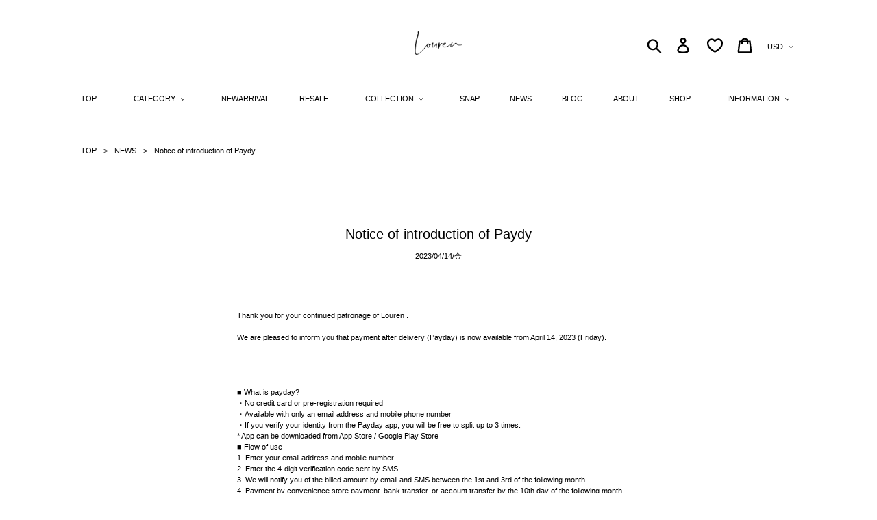

--- FILE ---
content_type: text/css
request_url: https://louren.jp/cdn/shop/t/117/assets/custom.css?v=16044515275993849381769396509
body_size: 13062
content:
._sp{display:none}@media only screen and (max-width: 749px){._sp{display:block;text-align:right}}@media only screen and (max-width: 749px){._pc{display:none}}.page-width{max-width:1110px}@media only screen and (max-width: 749px){.page-width{padding:0 8px}}.full-width-link{bottom:0}.grid-view-item{margin:0 auto 48px}@media only screen and (max-width: 749px){.about-us-detail{font-size:10px}}.shopify-section{margin-top:72px}@media only screen and (max-width: 749px){.shopify-section{margin-top:60px}}hr{margin:32px 0}.product-tags .new-tag{display:none}h1,h2,h3,h4,h5,h6,.btn,th,.mobile-nav__dropdown .mobile-nav__sublist-header,body,input,textarea,button,select,.h1,.h2,.h3,.h4,.h5,.h6{font-family:sans-serif!important}header.site-header{min-height:69px;padding-top:45px;padding-bottom:45px}@media only screen and (max-width: 749px){header.site-header{padding-top:0;padding-bottom:0}}@media only screen and (max-width: 749px){header.site-header .site-header__logo{margin-top:22px}}header.site-header .site-header__logo>img{max-width:100px!important}header.site-header>.grid{display:flex;justify-content:center;flex-wrap:wrap;margin-left:auto;margin-right:auto}header.site-header>.grid>.grid__item:nth-child(1){order:1;width:calc(100% - 100px);padding-left:100px;text-align:center}@media only screen and (max-width: 749px){header.site-header>.grid>.grid__item:nth-child(1){width:auto;padding-right:0;padding-left:0;z-index:1000}}header.site-header>.grid>.grid__item:nth-child(1)>.h2{max-width:100px!important;width:100px}@media only screen and (max-width: 749px){header.site-header>.grid>.grid__item:nth-child(1)>.h2{padding-left:8px;text-align:center}}header.site-header>.grid>.grid__item:nth-child(1)>.h2.mg-unset{margin:0 auto!important}header.site-header>.grid>.grid__item:nth-child(1)>.h2>a{display:block}@media only screen and (max-width: 749px){header.site-header>.grid>.grid__item:nth-child(1)>.h2>a{width:70px}}header.site-header>.grid>.grid__item:nth-child(1)>.h2>a>img{width:100%}header.site-header>.grid>.grid__item:nth-child(2)>ul{align-items:center}header.site-header>.grid>.grid__item:nth-child(2)>ul>li>a{padding:0}header.site-header>.grid>.grid__item:nth-child(2)>ul>li.site-nav--has-dropdown>button{font-size:11px}header.site-header>.grid>.grid__item:nth-child(3){order:2;width:100px}@media only screen and (max-width: 749px){header.site-header>.grid>.grid__item:nth-child(3){width:calc(100% - 10px);position:absolute;top:5px;right:5px;padding-right:0}}header.site-header>.grid>.grid__item:nth-child(3) .site-header__search,header.site-header>.grid>.grid__item:nth-child(3) .site-header__search-toggle{display:none}header.site-header>.grid>.grid__item:nth-child(3) .site-header__menu{position:absolute;left:0;top:0}header.site-header>.grid>.grid__item:nth-child(2){order:3;width:100%}header.site-header>.grid>.grid__item:nth-child(2)>ul{display:flex;justify-content:space-between;margin-top:45px;margin-bottom:0}header.site-header>.grid>.grid__item:nth-child(2)>ul>li{position:static}header.site-header>.grid>.grid__item:nth-child(2)>ul>li .site-nav__dropdown{width:100%;padding:50px 30px;border:none}header.site-header>.grid>.grid__item:nth-child(2)>ul>li .site-nav__dropdown>ul{display:flex;justify-content:space-between}header.site-header>.grid>.grid__item:nth-child(2)>ul>li .site-nav__dropdown>ul>li>a{padding:0}header.site-header>.grid>.grid__item:nth-child(2)>ul>li .site-nav__dropdown>ul>li+li>a{padding-left:8px}@media only screen and (min-width: 750px){header.site-header{display:none}}header.site-header#headerFixed{position:fixed;z-index:1000;left:0;right:0;top:0;box-shadow:none;border-bottom:none}@media only screen and (min-width: 750px){header.site-header#headerFixed{display:block}}@media only screen and (max-width: 749px){header.site-header{border-bottom:none}}header.site-header>.mobile-nav-wrapper{padding-top:40px;padding-bottom:40px}header.site-header>.mobile-nav-wrapper>ul>li{border-bottom:none}header.site-header>.mobile-nav-wrapper>ul>li>button,header.site-header>.mobile-nav-wrapper>ul>li>a{text-align:center}header.site-header>.mobile-nav-wrapper>ul>li>button.btn--link:not([disabled]):hover>span,header.site-header>.mobile-nav-wrapper>ul>li>button.btn--link:focus>span{border-bottom:1px solid #000}header.site-header>.mobile-nav-wrapper>ul>li>ul{display:flex;justify-content:center;align-items:center;flex-wrap:wrap;padding:30px}header.site-header>.mobile-nav-wrapper>ul>li>ul>li{width:calc((100% - 28px)/3);margin:22px 4px 0;border-bottom:none}header.site-header>.mobile-nav-wrapper>ul>li>ul>li:nth-of-type(1),header.site-header>.mobile-nav-wrapper>ul>li>ul>li:nth-of-type(2),header.site-header>.mobile-nav-wrapper>ul>li>ul>li:nth-of-type(3){margin:0 4px}header.site-header>.mobile-nav-wrapper>ul>li>ul>li>a{padding:0;text-align:center}@media only screen and (max-width: 749px){#shopify-section-header.shopify-section{margin-top:0}}#shopify-section-footer{margin-top:140px}@media only screen and (max-width: 749px){#shopify-section-footer{margin-top:112px}}#shopify-section-footer footer.site-footer{margin-top:0;padding-top:0}#shopify-section-footer footer.site-footer .footer-hr{margin-top:0;margin-bottom:0}#shopify-section-footer footer.site-footer .site-footer__content{margin-bottom:0;padding:0}#shopify-section-footer footer.site-footer .site-footer__item>.site-footer__item-inner{padding-top:80px}@media only screen and (max-width: 749px){#shopify-section-footer footer.site-footer .site-footer__item>.site-footer__item-inner{padding-top:40px}}#shopify-section-footer footer.site-footer .site-footer__item>.site-footer__item-inner>h4{display:none}#shopify-section-footer footer.site-footer .site-footer__item>.site-footer__item-inner>ul{display:flex;flex-wrap:wrap}#shopify-section-footer footer.site-footer .site-footer__item>.site-footer__item-inner>ul>li{width:100%;padding:0;text-align:center}@media only screen and (max-width: 749px){#shopify-section-footer footer.site-footer .site-footer__item>.site-footer__item-inner>ul>li{text-align:left}}#shopify-section-footer footer.site-footer .site-footer__item>.site-footer__item-inner>ul>li+li{margin-top:24px}#shopify-section-footer footer.site-footer .site-footer__item>.site-footer__item-inner>ul>li>a{font-size:11px}@media only screen and (max-width: 749px){#shopify-section-footer footer.site-footer .site-footer__item>.site-footer__item-inner>ul>li>a{font-size:11px}}#shopify-section-footer footer.site-footer .grid{justify-content:center}#shopify-section-footer footer.site-footer .grid>.grid__item{margin:0 auto;float:none;text-align:center}#shopify-section-footer footer.site-footer .grid>.grid__item:nth-of-type(2){display:none}#shopify-section-footer footer.site-footer .grid>.grid__item>ul{display:flex;justify-content:center}#shopify-section-footer footer.site-footer .grid>.grid__item>ul>li{padding:0}@media only screen and (max-width: 749px){#shopify-section-footer footer.site-footer .grid>.grid__item>ul>li{display:none}}#shopify-section-footer footer.site-footer .grid>.grid__item>ul>li:nth-of-type(1){display:none}@media only screen and (min-width: 750px){.main-content{padding-top:140px}}body:not(.template-cart) .main-content .btn{display:flex;justify-content:center;align-items:center;width:100%;max-width:440px;height:37px;margin:40px auto 0;text-transform:none;font-size:10px}@media only screen and (max-width: 749px){body:not(.template-cart) .main-content .btn{height:33px;margin:28px auto 0;font-size:10px}}body:not(.template-cart) .main-content .btn.btn--pagination{margin-top:0;padding:0}.main-content .btn-read-more{margin-top:64px;padding-left:33px;padding-right:33px}@media only screen and (max-width: 749px){.main-content .btn-read-more{margin-top:60px;padding:0}}.main-content .btn-read-more>a{display:flex;justify-content:center;align-items:center;width:100%;max-width:440px;height:34px;margin:24px auto 0;text-transform:none;font-size:10px;border:1px solid #000}@media only screen and (max-width: 749px){.main-content .btn-read-more>a{height:33px}}@media only screen and (min-width: 750px){.main-content .btn-read-more>a:hover{color:#fff;background-color:#404040}}body[data-pagination-state=loading] .main-content .btn-read-more>a{position:relative;text-indent:130%;white-space:nowrap;overflow:hidden}body[data-pagination-state=loading] .main-content .btn-read-more>a:hover{color:#000;background-color:#fff}@keyframes rotation01{0%{transform:rotate(0)}to{transform:rotate(360deg)}}body[data-pagination-state=loading] .main-content .btn-read-more>a:after{content:"";display:block;width:20px;height:20px;position:absolute;top:calc(50% - 10px);left:calc(50% - 10px);background:url([data-uri]) no-repeat center center/contain;animation:1s linear infinite rotation01}body[data-pagination-state=end] .main-content .btn-read-more{display:none}.main-content .backToTop{margin-top:60px;padding-left:33px;padding-right:33px}@media only screen and (max-width: 749px){.main-content .backToTop{margin-top:10px;padding:0}}.main-content .backToTop>a{display:flex;justify-content:center;align-items:center;width:100%;max-width:440px;height:34px;margin:24px auto 0;text-transform:none;font-size:10px;border:1px solid #000}@media only screen and (max-width: 749px){.main-content .backToTop>a{height:33px}}.main-content .backToTop>a:hover{color:#fff;background-color:#404040}.main-content .btn-read-more+.backToTop{margin-top:10px}.main-content .btn-read-more+.backToTop>a{margin:0 auto}.main-content .grid--view-items{margin-bottom:0}.main-content body[data-pagination-state=end] .btn-read-more+.backToTop{margin-top:60px}.main-content .product-tags{flex-wrap:wrap}.main-content .few-tag,.main-content .restock-tag,.main-content .soldout-tag{display:flex;justify-content:center;align-items:center;width:auto;padding:0 5px;border-color:#000;color:#000}@media only screen and (max-width: 749px){.main-content .few-tag,.main-content .restock-tag,.main-content .soldout-tag{padding:0 4px}}.main-content .sale-tag{display:flex;justify-content:center;align-items:center;width:auto;height:18px;margin-right:4px;margin-bottom:4px;padding:4px 18px;border:solid 1px #b21616;border-radius:2px;background-color:#fff;text-align:center;color:#b21616;font-size:8.5px}.main-content .breadcrumb{margin-bottom:30px}.main-content .breadcrumb ul{display:flex;flex-wrap:wrap}.main-content .breadcrumb ul+ul{display:none;margin-top:3px}.main-content .breadcrumb ul>li:after{content:">";display:inline-block;margin:0 10px}.main-content .breadcrumb ul>li:last-child:after{content:none}.main-content .breadcrumb ul>li>a:hover{text-decoration:underline}@media only screen and (min-width: 750px){[class*=index-section--flush]:first-child{margin-top:0}}body.template-index .section-header{margin-bottom:56px}@media only screen and (max-width: 749px){body.template-index .section-header{margin-bottom:34px}}body.template-index .section-header>h2{font-size:12px}body.template-index .index-section{padding-top:0;padding-bottom:0}body.template-index .grid{display:flex;flex-wrap:wrap}body.template-index .grid__item{float:none}@media only screen and (min-width: 750px){body.template-index #MainContent .grid{display:flex;margin:0 auto 0 -60px}}@media only screen and (min-width: 750px){body.template-index #MainContent .grid__item{padding-left:60px}}body.template-index #MainContent .grid-view-item{margin:0}body.template-index #MainContent .grid-view-item__image-wrapper.product-card__image-wrapper{max-width:220px!important;max-height:none;margin:0 0 8px}@media only screen and (max-width: 749px){body.template-index #MainContent .grid-view-item__image-wrapper.product-card__image-wrapper{margin:0 0 40px}}@media only screen and (min-width: 750px){body.template-index #MainContent .index-section--slideshow{*zoom:1;max-width:1044px;margin:0 auto;__padding-right:33px;padding-bottom:0}}body.template-index #MainContent .index-section--slideshow:nth-child(1){margin:70px auto 0}@media only screen and (max-width: 749px){body.template-index #MainContent .index-section--slideshow:nth-child(1){margin:-24px 0 0}}body.template-index #MainContent .index-section--slideshow:nth-child(1) .slideshow--adapt{max-height:710px}body.template-index #MainContent .index-section--slideshow:nth-of-type(2){margin-top:48px}@media only screen and (max-width: 749px){body.template-index #MainContent .index-section--slideshow:nth-of-type(2){margin-top:18px;margin-bottom:18px;padding:0 8px}}body.template-index #MainContent .index-section--slideshow:nth-of-type(2) .slideshow--adapt{max-height:500px}@media only screen and (max-width: 749px){body.template-index #MainContent .index-section--slideshow:nth-of-type(2) .slideshow__arrows{bottom:-16px!important}}body.template-index #MainContent .slideshow-wrapper{margin-bottom:0}body.template-index #MainContent .slideshow__controls{display:flex!important;flex-direction:column;align-items:center;width:100%;height:0;bottom:-28px;position:static}body.template-index #MainContent .slideshow__controls>.slideshow__arrows{position:static;background-color:#fff;bottom:0}@media only screen and (max-width: 749px){body.template-index #MainContent .slideshow__controls>.slideshow__arrows{display:block;bottom:-40px}}body.template-index #MainContent .slideshow__controls>.slideshow__arrows>.slick-dots>li{display:none}body.template-index #MainContent .slideshow__controls>.slideshow__arrows>.slick-dots>li.slick-active>a:before{color:#000}body.template-index .custom__item>div>.announcement-bar>.announcement-bar__message{padding:15px 33px}@media only screen and (max-width: 749px){body.template-index .custom__item>div>.announcement-bar>.announcement-bar__message{padding:10px}}body.template-index .contents-flex{display:flex;justify-content:space-between}@media only screen and (max-width: 749px){body.template-index .contents-flex{flex-direction:column}}body.template-index .contents-flex>a{width:calc((100% - 24px)/2)}@media only screen and (max-width: 749px){body.template-index .contents-flex>a{width:100%}}body.template-index .snap-list{display:flex;justify-content:space-between;margin:0;overflow-x:visible}@media only screen and (max-width: 749px){body.template-index .snap-list{overflow-x:scroll}}body.template-index .snap-list>.snap-item{flex:inherit;width:calc((100% - 84px)/6);margin:0}@media only screen and (max-width: 749px){body.template-index .snap-list>.snap-item{flex:0 0 120px;margin:0}body.template-index .snap-list>.snap-item+*{margin-left:12px}}body.template-index .blog-list{justify-content:space-between}@media only screen and (min-width: 750px){body.template-index .blog-list{margin-left:-60px}}@media only screen and (min-width: 750px){body.template-index .blog-list{justify-content:space-around}}body.template-index .blog-list>.blog-list-item{width:25%;max-height:300px;padding-left:60px}@media only screen and (max-width: 749px){body.template-index .blog-list>.blog-list-item{width:50%;max-height:250px;margin:22px 0 0;padding:0 8px}body.template-index .blog-list>.blog-list-item:nth-child(1),body.template-index .blog-list>.blog-list-item:nth-child(2){margin:0}}body.template-index .blog-list>.blog-list-item>li>.blog-list-img-wapper{max-width:300px;height:200px}@media only screen and (max-width: 749px){body.template-index .blog-list>.blog-list-item>li>.blog-list-img-wapper{max-width:180px;width:100%}}@media only screen and (max-width: 749px){body.template-index .blog-list>.blog-list-item>li>.blog-list-img-wapper>a{height:70%}}body.template-index .blog-list>.blog-list-item>li>.blog-list-img-wapper>a>img{width:100%;height:auto}@media only screen and (max-width: 749px){body.template-index .blog-list>.blog-list-item>li>.blog-list-img-wapper>a>img{width:100%;height:auto}}body.template-index .snap-page-width.page-width{margin-top:140px}body.template-index .snap-page-width.page-width>.product-snap-title{text-align:center;font-size:12px}body.template-index .snap-page-width.page-width .snap-page{flex-wrap:nowrap;overflow-x:auto}body.template-index .snap-page-width.page-width .snap-page .snap-page-item{width:calc((100% - 84px)/6)}@media only screen and (max-width: 749px){body.template-index .snap-page-width.page-width .snap-page .snap-page-item{width:120px}}@media only screen and (max-width: 749px){body.template-index .snap-page-width.page-width .snap-page .snap-page-item+.snap-page-item{margin-left:12px}}body.template-index .snap-page-width.page-width .snap-page .snap-page-item._blank{display:none}body.template-product .section-header{margin-bottom:56px}@media only screen and (max-width: 749px){body.template-product .section-header{margin-bottom:34px}}body.template-product .product-template-size__pc>.shopify-section>.product-template__container .product-single--medium-image,body.template-product .product-template-size__pc>.shopify-section>.product-template__container .product-single{display:flex;justify-content:space-between}body.template-product .product-template-size__pc>.shopify-section>.product-template__container .product-single--medium-image>.grid__item,body.template-product .product-template-size__pc>.shopify-section>.product-template__container .product-single>.grid__item{float:none}body.template-product .product-template-size__pc>.shopify-section>.product-template__container .product-single--medium-image:after,body.template-product .product-template-size__pc>.shopify-section>.product-template__container .product-single:after{content:none}body.template-product .product-template-size__pc>.shopify-section>.product-template__container .product-single--medium-image>.grid__item:nth-of-type(1)>.product-single__photo-wrapper,body.template-product .product-template-size__pc>.shopify-section>.product-template__container .product-single>.grid__item:nth-of-type(1)>.product-single__photo-wrapper{max-width:450px!important;max-height:675px!important;margin-left:0;margin-right:auto}body.template-product .product-template-size__pc>.shopify-section>.product-template__container .product-single--medium-image>.grid__item:nth-of-type(1)>.product-single__photo-wrapper>.product-single__photo>.product-featured-img,body.template-product .product-template-size__pc>.shopify-section>.product-template__container .product-single>.grid__item:nth-of-type(1)>.product-single__photo-wrapper>.product-single__photo>.product-featured-img{max-width:450px!important;max-height:675px!important}body.template-product .product-template-size__pc>.shopify-section>.product-template__container .product-single--medium-image>.grid__item:nth-of-type(1) .product-single__thumbnails,body.template-product .product-template-size__pc>.shopify-section>.product-template__container .product-single>.grid__item:nth-of-type(1) .product-single__thumbnails{display:flex;flex-wrap:wrap;max-width:450px;margin-left:0;margin-right:auto;gap:10px}body.template-product .product-template-size__pc>.shopify-section>.product-template__container .product-single--medium-image>.grid__item:nth-of-type(1) .product-single__thumbnails>li,body.template-product .product-template-size__pc>.shopify-section>.product-template__container .product-single>.grid__item:nth-of-type(1) .product-single__thumbnails>li{padding:0;width:calc(20% - 8px)}body.template-product .product-template-size__pc>.shopify-section>.product-template__container .product-single--medium-image>.grid__item:nth-of-type(2),body.template-product .product-template-size__pc>.shopify-section>.product-template__container .product-single>.grid__item:nth-of-type(2){width:432px;padding-left:32px}body.template-product .product-template-size__pc>.shopify-section>.product-template__container .product-single--medium-image>.grid__item:nth-of-type(2) .product-single__meta .product-form_variants .variation-note,body.template-product .product-template-size__pc>.shopify-section>.product-template__container .product-single>.grid__item:nth-of-type(2) .product-single__meta .product-form_variants .variation-note{margin-top:60px}body.template-product .product-template-size__pc>.shopify-section>.product-template__container .product-single--medium-image>.grid__item:nth-of-type(2) .product-single__meta .shopify-product-form .product-form__item--submit.-disable,body.template-product .product-template-size__pc>.shopify-section>.product-template__container .product-single>.grid__item:nth-of-type(2) .product-single__meta .shopify-product-form .product-form__item--submit.-disable{position:relative}body.template-product .product-template-size__pc>.shopify-section>.product-template__container .product-single--medium-image>.grid__item:nth-of-type(2) .product-single__meta .shopify-product-form .product-form__item--submit.-disable:before,body.template-product .product-template-size__pc>.shopify-section>.product-template__container .product-single>.grid__item:nth-of-type(2) .product-single__meta .shopify-product-form .product-form__item--submit.-disable:before{content:"";display:block;position:absolute;top:0;left:0;bottom:0;right:0;background:#fffc}body.template-product .product-template-size__pc>.shopify-section>.product-template__container .product-single--medium-image>.grid__item:nth-of-type(2) .product-description,body.template-product .product-template-size__pc>.shopify-section>.product-template__container .product-single>.grid__item:nth-of-type(2) .product-description{margin-top:55px;padding:0}body.template-product .product-template-size__pc>.shopify-section>.product-template__container .product-single--medium-image>.grid__item:nth-of-type(2) .product-description>.acc-group,body.template-product .product-template-size__pc>.shopify-section>.product-template__container .product-single>.grid__item:nth-of-type(2) .product-description>.acc-group{border-bottom:1px solid #000}body.template-product .product-template-size__pc>.shopify-section>.product-template__container .product-single--medium-image>.grid__item:nth-of-type(2) .product-description>.acc-group>.acc-trigger>a,body.template-product .product-template-size__pc>.shopify-section>.product-template__container .product-single>.grid__item:nth-of-type(2) .product-description>.acc-group>.acc-trigger>a{display:block;position:relative;padding:26px 40px 26px 0;border-bottom:none;text-decoration:none;font-size:11px}@media only screen and (max-width: 749px){body.template-product .product-template-size__pc>.shopify-section>.product-template__container .product-single--medium-image>.grid__item:nth-of-type(2) .product-description>.acc-group>.acc-trigger>a,body.template-product .product-template-size__pc>.shopify-section>.product-template__container .product-single>.grid__item:nth-of-type(2) .product-description>.acc-group>.acc-trigger>a{padding:20px 10px}}body.template-product .product-template-size__pc>.shopify-section>.product-template__container .product-single--medium-image>.grid__item:nth-of-type(2) .product-description>.acc-group>.acc-trigger>a:after,body.template-product .product-template-size__pc>.shopify-section>.product-template__container .product-single>.grid__item:nth-of-type(2) .product-description>.acc-group>.acc-trigger>a:after{content:"";display:block;width:9px;height:12px;position:absolute;right:20px;top:calc(50% - 6px);background:url([data-uri]) no-repeat center center/contain;transform:rotate(180deg)}body.template-product .product-template-size__pc>.shopify-section>.product-template__container .product-single--medium-image>.grid__item:nth-of-type(2) .product-description>.acc-group>.acc-contents,body.template-product .product-template-size__pc>.shopify-section>.product-template__container .product-single>.grid__item:nth-of-type(2) .product-description>.acc-group>.acc-contents{padding-bottom:20px}@media only screen and (max-width: 749px){body.template-product .product-template-size__pc>.shopify-section>.product-template__container .product-single--medium-image>.grid__item:nth-of-type(2) .product-description>.acc-group>.acc-contents,body.template-product .product-template-size__pc>.shopify-section>.product-template__container .product-single>.grid__item:nth-of-type(2) .product-description>.acc-group>.acc-contents{padding:0 10px 20px}}body.template-product .product-template-size__pc>.shopify-section>.product-template__container .product-single--medium-image>.grid__item:nth-of-type(2) .product-description>.acc-group[data-acc-state=close]>.acc-trigger>a:after,body.template-product .product-template-size__pc>.shopify-section>.product-template__container .product-single>.grid__item:nth-of-type(2) .product-description>.acc-group[data-acc-state=close]>.acc-trigger>a:after{transform:rotate(0)}body.template-product .product-template-size__pc>.shopify-section>.product-template__container .product-single--medium-image>.grid__item:nth-of-type(2) .product-description>.acc-group[data-acc-state=close]>.acc-contents,body.template-product .product-template-size__pc>.shopify-section>.product-template__container .product-single>.grid__item:nth-of-type(2) .product-description>.acc-group[data-acc-state=close]>.acc-contents{display:none}body.template-product .product-template-size__pc>.shopify-section>.product-template__container .product-single--medium-image>.grid__item:nth-of-type(2) .product-description .noacc-block,body.template-product .product-template-size__pc>.shopify-section>.product-template__container .product-single>.grid__item:nth-of-type(2) .product-description .noacc-block{padding:20px}body.template-product .product-template-size__pc>.shopify-section>.product-template__container .product-single--medium-image>.grid__item:nth-of-type(2) .product-description .noacc-block+.noacc-block,body.template-product .product-template-size__pc>.shopify-section>.product-template__container .product-single>.grid__item:nth-of-type(2) .product-description .noacc-block+.noacc-block{padding-top:0}body.template-product .product-template-size__pc>.shopify-section>.product-template__container .product-single--medium-image>.grid__item:nth-of-type(2) .product-description .size-table th,body.template-product .product-template-size__pc>.shopify-section>.product-template__container .product-single--medium-image>.grid__item:nth-of-type(2) .product-description .size-table td,body.template-product .product-template-size__pc>.shopify-section>.product-template__container .product-single>.grid__item:nth-of-type(2) .product-description .size-table th,body.template-product .product-template-size__pc>.shopify-section>.product-template__container .product-single>.grid__item:nth-of-type(2) .product-description .size-table td{padding:7px;border:1px solid #666;text-align:center;font-weight:400}@media only screen and (max-width: 749px){body.template-product .product-template-size__pc>.shopify-section>.product-template__container .product-single--medium-image>.grid__item:nth-of-type(2) .product-description .size-table th,body.template-product .product-template-size__pc>.shopify-section>.product-template__container .product-single--medium-image>.grid__item:nth-of-type(2) .product-description .size-table td,body.template-product .product-template-size__pc>.shopify-section>.product-template__container .product-single>.grid__item:nth-of-type(2) .product-description .size-table th,body.template-product .product-template-size__pc>.shopify-section>.product-template__container .product-single>.grid__item:nth-of-type(2) .product-description .size-table td{padding:5px;font-size:10px}}body.template-product .product-template-size__pc>.shopify-section>.product-template__container .product-single--medium-image>.grid__item:nth-of-type(2) .single-option-radio label,body.template-product .product-template-size__pc>.shopify-section>.product-template__container .product-single>.grid__item:nth-of-type(2) .single-option-radio label{border:1px solid #ccc}body.template-product .product-template-size__pc>.shopify-section>.product-template__container .product-single--medium-image>.grid__item:nth-of-type(2) .single-option-radio input[type=radio]:checked+label,body.template-product .product-template-size__pc>.shopify-section>.product-template__container .product-single>.grid__item:nth-of-type(2) .single-option-radio input[type=radio]:checked+label{border:2px solid #000}body.template-product .product-template-size__pc .product__price,body.template-product .product-template-size__pc .featured-product__price{font-size:14px}body.template-product .product-template-size__pc .btn{max-width:none}body.template-product .product-template-size__pc .btn,body.template-product .product-template-size__pc .shopify-payment-button .shopify-payment-button__button--unbranded{font-size:12px}body.template-product .product-snap .product-snap-list{overflow-x:hidden}@media only screen and (max-width: 749px){body.template-product .product-snap .product-snap-list{overflow-x:auto}}body.template-product .product-template-size__sp .product-template__container>div:nth-child(2)>.product-single__title{font-size:20px}body.template-product .product-template-size__sp .product-template__container>div:nth-child(2)>.product__price>dl{font-size:13px}body.template-product .product-template-size__sp .product-template__container>div:nth-child(2)>.add-cart-sp{margin-top:40px}body.template-product .product-template-size__sp .product-template__container>div:nth-child(2)>.add-cart-sp>a{display:flex;justify-content:center;align-items:center;width:100%;height:44px;border:1px solid #000;background-color:#000;color:#fff;font-size:10px}body.template-product .product-template-size__sp .product-template__container>div:nth-child(2)>.product-form{display:none}body.template-product .product-template-size__sp .variation-note+.product-form__item{margin-top:20px}body.template-product .product-template-size__sp .single-option-radio input[type=radio]+label{border:1px solid #ccc}body.template-product .product-template-size__sp .single-option-radio input[type=radio]:checked+label{border:2px solid #000}body.template-product .product-template-size__sp .product-form__item--submit.-disable{position:relative}body.template-product .product-template-size__sp .product-form__item--submit.-disable:before{content:"";display:block;position:absolute;top:0;left:0;bottom:0;right:0;background:#fffc}body.template-product .product-template-size__sp .product-description{padding:0}body.template-product .product-template-size__sp .product-description>.acc-group{border-bottom:1px solid #000}body.template-product .product-template-size__sp .product-description>.acc-group>.acc-trigger>a{display:block;position:relative;padding:30px 40px 30px 12px;border-bottom:none;text-decoration:none;font-size:11px}body.template-product .product-template-size__sp .product-description>.acc-group>.acc-trigger>a:after{content:"";display:block;width:9px;height:12px;position:absolute;right:20px;top:calc(50% - 6px);background:url([data-uri]) no-repeat center center/contain;transform:rotate(180deg)}body.template-product .product-template-size__sp .product-description>.acc-group>.acc-contents{width:100%;padding:0 12px 20px}body.template-product .product-template-size__sp .product-description>.acc-group[data-acc-state=close]>.acc-trigger>a:after{transform:rotate(0)}body.template-product .product-template-size__sp .product-description>.acc-group[data-acc-state=close]>.acc-contents{display:none}body.template-product .product-template-size__sp .product-description .noacc-block{padding:20px}body.template-product .product-template-size__sp .product-description .noacc-block+.noacc-block{padding-top:0}body.template-product .product-template-size__sp .product-description .size-table th,body.template-product .product-template-size__sp .product-description .size-table td{padding:7px 14px;border:1px solid #666;text-align:center;font-weight:400}@media only screen and (max-width: 749px){body.template-product .product-template-size__sp .product-description .size-table th,body.template-product .product-template-size__sp .product-description .size-table td{padding:5px;font-size:10px}}body.template-product .product-template-size__sp .fixed-button-add-to-card{width:calc(100% - 40px);background-color:#000}body.template-product .product-images-sp .swiper img{margin-bottom:0}body.template-product .product-images-sp .swiper-button-next,body.template-product .product-images-sp .swiper-button-prev{width:12px;height:20px}body.template-product .product-images-sp .swiper-button-next:after,body.template-product .product-images-sp .swiper-button-prev:after{content:"";display:block;width:12px;height:20px;background:url([data-uri]) no-repeat center center/contain}body.template-product .product-images-sp .swiper-button-prev:after{transform:rotate(180deg)}body.template-product .product-images-sp .swiper-thumb>ul{display:flex;flex-wrap:wrap;justify-content:space-between;margin-top:-5px}body.template-product .product-images-sp .swiper-thumb>ul>li{width:calc((100% - 20px)/5);margin-top:5px}body.template-product .product-images-sp .swiper-thumb>ul>li._blank{margin-top:0}body.template-product .product-images-sp .swiper-thumb>ul>li>a img{display:block;margin-bottom:0}body.template-product .product-images-sp+.product-single__meta{margin-top:30px}body.template-product .product-snap-sub-title,body.template-product .recommend-sub-title{display:none}body.template-product .product-description{background:none}body.template-product .custom-variation{margin-top:40px}@media only screen and (max-width: 749px){body.template-product .custom-variation{position:relative;margin-top:0;padding:36px 20px 0}}@media only screen and (max-width: 749px){body.template-product .custom-variation>.inner{max-height:calc(90vh - 96px);margin-right:-20px;padding-right:20px;padding-bottom:60px;overflow:auto}}body.template-product .custom-variation>.inner>.productName-and-price{display:flex;justify-content:space-between}body.template-product .custom-variation>.inner>.productName-and-price>.group{width:calc(100% - 30px)}body.template-product .custom-variation>.inner>.productName-and-price>.group>.name{font-size:16px}body.template-product .custom-variation>.inner>.productName-and-price>.group>.price{font-size:16px}body.template-product .custom-variation>.inner>.productName-and-price>a{display:block;width:20px;height:20px;background:url([data-uri]) no-repeat center center/contain}body.template-product .custom-variation>.inner>.productName-and-price>a>span{display:block;text-indent:100%;white-space:nowrap;overflow:hidden}@media only screen and (max-width: 749px){body.template-product .custom-variation>.inner>ul{margin-top:40px}}body.template-product .custom-variation>.inner>ul>li{display:flex;flex-wrap:wrap;justify-content:space-between}body.template-product .custom-variation>.inner>ul>li>.color-name{width:100%;padding-left:88px;font-size:12px}body.template-product .custom-variation>.inner>ul>li>.variation-img{width:78px;margin-top:10px}body.template-product .custom-variation>.inner>ul>li>.size-list{width:calc(100% - 80px);margin-top:10px}body.template-product .custom-variation>.inner>ul>li>.size-list>ul>li{display:flex;align-items:center}body.template-product .custom-variation>.inner>ul>li>.size-list>ul>li>.size-name{margin-left:10px;flex-grow:1;font-size:10px}@media only screen and (max-width: 749px){body.template-product .custom-variation>.inner>ul>li>.size-list>ul>li>.size-name{font-size:10px}}body.template-product .custom-variation>.inner>ul>li>.size-list>ul>li>.variation-btn{width:200px;margin-left:10px}@media only screen and (max-width: 749px){body.template-product .custom-variation>.inner>ul>li>.size-list>ul>li>.variation-btn{width:160px}}body.template-product .custom-variation>.inner>ul>li>.size-list>ul>li>.variation-btn>a,body.template-product .custom-variation>.inner>ul>li>.size-list>ul>li>.variation-btn span{display:flex;justify-content:center;align-items:center;width:200px;height:34px;border:1px solid #000;font-size:10px}@media only screen and (max-width: 749px){body.template-product .custom-variation>.inner>ul>li>.size-list>ul>li>.variation-btn>a,body.template-product .custom-variation>.inner>ul>li>.size-list>ul>li>.variation-btn span{width:160px}}body.template-product .custom-variation>.inner>ul>li>.size-list>ul>li>.variation-btn>a{background:#000;color:#fff}body.template-product .custom-variation>.inner>ul>li>.size-list>ul>li+li{margin-top:8px}body.template-product .custom-variation>.inner>ul>li>.size-list>ul>li.-restock{justify-content:flex-end;margin-top:10px}body.template-product .custom-variation>.inner>ul>li>.size-list>ul>li.-restock>a{display:flex;justify-content:center;align-items:center;width:200px;height:34px;border:1px solid #000;background:#000;color:#fff;font-size:10px}@media only screen and (max-width: 749px){body.template-product .custom-variation>.inner>ul>li>.size-list>ul>li.-restock>a{width:160px}}body.template-product .custom-variation>.inner>ul>li+li{margin-top:40px}body.template-product .custom-variation+form{display:none}body.template-product.-modalOpened{overflow:hidden}@media only screen and (max-width: 749px){body.template-product .hdnynV{bottom:57px!important;z-index:9999!important}}body.template-product .caption{display:block;background-color:red;display:flex;align-items:center;width:100%;height:30px;position:absolute;bottom:0;z-index:999;padding:2px 4px 0;background-color:#fff;line-height:1}body.template-product .thumbnails-wrapper .product-single__thumbnails{margin-top:2px}body.template-product .product-single__photo{padding-top:140%!important;padding-bottom:30px}@media only screen and (max-width: 749px){body.template-product .product-images-sp .swiper img{aspect-ratio:335/500;object-fit:cover}}body.template-product .wash-icons{margin-top:5px}body.template-product .wash-icons>ul{display:flex;flex-wrap:wrap;gap:8px;list-style:none;margin:0}body.template-product .wash-icons>ul>li{margin:0}body.template-product .wash-icons>ul>li>img{display:block}#CustomerLoginForm{width:440px;margin:0 auto}@media only screen and (max-width: 749px){#CustomerLoginForm{width:100%;margin-left:0}}#CustomerLoginForm>form input:focus-visible{outline:none}#CustomerLoginForm>form>h1{margin-bottom:0}#CustomerLoginForm>form>h1.sign-in{margin-top:136px}@media only screen and (max-width: 749px){#CustomerLoginForm>form>h1.sign-in{margin-top:40px}}#CustomerLoginForm>form>.lead{display:block;margin-top:60px;text-align:center}@media only screen and (max-width: 749px){#CustomerLoginForm>form>.lead{margin-top:30px}}#CustomerLoginForm>form>label[for=CustomerEmail],#CustomerLoginForm>form>label[for=CustomerPassword]{display:none}#CustomerLoginForm>form>#CustomerEmail{margin-top:32px;margin-bottom:0;border-radius:0}@media only screen and (max-width: 749px){#CustomerLoginForm>form>#CustomerEmail{margin-top:20px}}#CustomerLoginForm>form>#CustomerPassword{margin-top:10px;margin-bottom:0;border-radius:0}#CustomerLoginForm>form .foggot-password{margin:24px 0 0}#CustomerLoginForm>form .foggot-password>a{text-decoration:underline}#CustomerLoginForm>form .loginBtn{display:block;width:100%;margin:36px 0 0;border-radius:0;border:1px solid #949494}#CustomerLoginForm>form .create-account{margin:20px 0 0}#CustomerLoginForm>form .create-account>a{display:block;width:100%;padding:10px 18px;border:1px solid #949494;border-radius:0;text-align:center;font-size:9px}#CustomerLoginForm>form .create-account>a:hover{color:#fff;background-color:#404040}#CustomerLoginForm>form .back-to-top{margin-top:64px}@media only screen and (max-width: 749px){#CustomerLoginForm>form .back-to-top{margin-top:50px}}#CustomerLoginForm>form .back-to-top>a{display:block;width:100%;padding:10px 18px;border:1px solid #949494;border-radius:0;text-align:center;font-size:9px}#CustomerLoginForm>form .back-to-top>a:hover{color:#fff;background-color:#404040}body.template-collection header .grid{margin:0 auto!important}@media only screen and (min-width: 750px){body.template-collection header .grid .grid__item{padding-left:0}}body.template-collection #MainContent .grid-view-item__image-wrapper.product-card__image-wrapper{max-height:none;margin:0 0 32px}@media only screen and (min-width: 750px){body.template-collection #MainContent .grid-view-item__image-wrapper.product-card__image-wrapper{max-width:160px!important}}body.template-collection .section-header{margin-bottom:56px}@media only screen and (max-width: 749px){body.template-collection .section-header{margin-bottom:34px}}body.template-collection .section-header>h2{font-size:12px}@media only screen and (min-width: 750px){body.template-collection .grid{display:flex;flex-wrap:wrap;margin:0 auto 0 -60px}}@media only screen and (max-width: 749px){body.template-collection .grid{margin-left:-8px}}@media only screen and (min-width: 750px){body.template-collection .grid .grid__item{margin:-15px 0 0;padding-left:60px}}body.template-collection .grid .grid-view-item{margin:0}@media only screen and (max-width: 749px){body.template-collection .grid__item--collection-template{padding-left:8px}}body.template-collection .grid__item--collection-template .grid-view-item{margin-bottom:10px}body.template-collection .grid__item--collection-template .grid-view-item .grid-view-item__image-wrapper{margin:0 auto 32px}body.template-collection .grid__item--collection-template .grid-view-item .grid-view-item__image-wrapper .grid-view-item__image-wrapper.product-card__image-wrapper{max-width:220px!important;max-height:none;margin:0 0 8px}@media only screen and (max-width: 749px){body.template-collection .grid__item--collection-template .grid-view-item .grid-view-item__image-wrapper .grid-view-item__image-wrapper.product-card__image-wrapper{margin:0 0 40px}}body.template-collection .full-width-link{bottom:0}body.template-collection .price{display:block;font-size:11px}@media only screen and (max-width: 749px){body.template-collection .backToTop,body.template-collection .btn-read-more{padding:0 8px}}@media only screen and (min-width: 750px){body.template-collection #shopify-section-collection-template .grid .grid__item{margin-top:0}}.page-width-large .about-us-detail{max-width:526px;margin:0 auto}.page-width-large .about-us-detail>p{margin-bottom:48px}@media only screen and (max-width: 749px){.page-width-large .about-us-detail>p{margin-bottom:24px}}.page-width-large .about-us-detail>p:last-child{margin:0}body.template-page .snap-page-width{padding-left:33px;padding-right:33px}@media only screen and (max-width: 749px){body.template-page .snap-page-width{padding-left:21px;padding-right:21px}}body.template-page .snap-page-width .snap-select{position:relative;width:400px;margin:0 auto}@media only screen and (max-width: 749px){body.template-page .snap-page-width .snap-select{width:100%}}body.template-page .snap-page-width .snap-select .tall-filter{display:flex;align-items:center}body.template-page .snap-page-width .snap-select .tall-filter:before{position:absolute;display:block;content:"";width:6px;height:6px;right:25px;border-left:4px solid rgba(0,0,0,0);border-right:4px solid rgba(0,0,0,0);border-top:8px solid #000}body.template-page .snap-page-width .snap-select .tall-filter>select{width:400px;height:37px;border:1px solid #000;border-radius:0}@media only screen and (max-width: 749px){body.template-page .snap-page-width .snap-select .tall-filter>select{width:100%;height:33px}}body.template-page .snap-page-width .custom-select{position:relative;display:inline-block}body.template-page .snap-page-width .custom-select .custom-select-trigger{display:block;position:relative;width:400px;padding:10px 0 10px 18px;border:1px solid #000;cursor:pointer}body.template-page .snap-page-width .custom-select .custom-select-trigger:after{position:absolute;display:block;content:"";width:10px;height:10px;top:50%;right:25px;margin-top:-3px;border-left:4px solid rgba(0,0,0,0);border-right:4px solid rgba(0,0,0,0);border-top:6px solid #000}body.template-page .snap-page-width .custom-select .custom-options{display:block;position:absolute;top:100%;left:0;right:0;min-width:100%;margin:0;box-sizing:border-box;background:#fff;opacity:0;visibility:hidden}body.template-page .snap-page-width .custom-select .custom-option{position:relative;display:block;padding:10px 0 10px 18px;border:1px solid #000;border-top:none}body.template-page .snap-page-width .custom-select.opened .custom-select-trigger:after{margin-top:3px;transform:rotate(-180deg) translateY(50%)}body.template-page .snap-page-width .custom-select.opened .custom-options{opacity:1;visibility:visible;pointer-events:all}body.template-page .snap-page-width .snap-page-wrapper{margin-top:56px}@media only screen and (max-width: 749px){body.template-page .snap-page-width .snap-page-wrapper{margin-top:26px}}body.template-page .snap-page-width .snap-page{display:flex;justify-content:space-between;max-width:1100px;margin:0 auto;padding:0}body.template-page .snap-page-width .snap-page .snap-page-item{flex:none;width:calc((100% - 36px)/5);margin:10px 0 0}@media only screen and (max-width: 749px){body.template-page .snap-page-width .snap-page .snap-page-item{width:calc((100% - 8px)/2);margin:8px 0 0}}body.template-page .snap-page-width .snap-page .snap-page-item._blank{margin-top:0}body.template-page .snap-page-width .snap-page .snap-page-item .snap-page-item-descriptions{display:none}body.template-page .snap-page-width .snap-page .snap-page-item>img{display:block}body.template-page .snap-page-width #snap-view-wrapper{position:relative;z-index:1000}body.template-page .snap-page-width #snap-view-wrapper>.snap-view-background{display:flex;flex-direction:row;justify-content:center;align-items:center;height:100vh;top:0;left:0;background:#ffffffb3}body.template-page .snap-page-width #snap-view-wrapper>.snap-view-background>.snap-view{width:auto;max-width:340px;max-height:100vh;overflow-y:auto;position:static;background-color:#fff}@media only screen and (max-width: 749px){body.template-page .snap-page-width #snap-view-wrapper>.snap-view-background>.snap-view{width:70%}}body.template-page .snap-page-width #snap-view-wrapper>.snap-view-background>.snap-view>.snap-view-img-wrapper #snap-view-previous,body.template-page .snap-page-width #snap-view-wrapper>.snap-view-background>.snap-view>.snap-view-img-wrapper #snap-view-next{display:none}body.template-page .snap-page-width #snap-view-wrapper>.snap-view-background>.snap-view>.snap-view-img-wrapper .snap-view-img-description{margin:0}body.template-page .snap-page-width #snap-view-wrapper>.snap-view-background>.snap-view>.snap-view-img-wrapper .snap-view-img-description .snap-view-img-pc{height:auto!important;padding-top:0}body.template-page .snap-page-width #snap-view-wrapper>.snap-view-background>.snap-view>.snap-view-img-wrapper .snap-view-img-description .snap-view-description-background{padding:0}body.template-page .snap-page-width #snap-view-wrapper>.snap-view-background>.snap-view>.snap-view-img-wrapper .snap-view-img-description .snap-view-description-background>.snap-page-item-ttl{position:relative;margin:0;padding:20px 50px 20px 20px}body.template-page .snap-page-width #snap-view-wrapper>.snap-view-background>.snap-view>.snap-view-img-wrapper .snap-view-img-description .snap-view-description-background>.snap-page-item-ttl>.instagram{display:block;width:20px;height:20px;position:absolute;top:calc(50% - 10px);right:20px;text-indent:100%;white-space:nowrap;overflow:hidden;background:url([data-uri]) no-repeat center center/contain}body.template-page .snap-page-width #snap-view-wrapper>.snap-view-background>.snap-view>.snap-view-img-wrapper .snap-view-img-description .snap-view-description-background>.snap-page-item-group{display:flex;justify-content:space-between;padding:0 20px 20px}body.template-page .snap-page-width #snap-view-wrapper>.snap-view-background>.snap-view>.snap-view-img-wrapper .snap-view-img-description .snap-view-description-background>.snap-page-item-group>.img{width:120px}@media only screen and (max-width: 749px){body.template-page .snap-page-width #snap-view-wrapper>.snap-view-background>.snap-view>.snap-view-img-wrapper .snap-view-img-description .snap-view-description-background>.snap-page-item-group>.img{width:20%}}body.template-page .snap-page-width #snap-view-wrapper>.snap-view-background>.snap-view>.snap-view-img-wrapper .snap-view-img-description .snap-view-description-background>.snap-page-item-group>.link{width:calc(100% - 130px)}@media only screen and (max-width: 749px){body.template-page .snap-page-width #snap-view-wrapper>.snap-view-background>.snap-view>.snap-view-img-wrapper .snap-view-img-description .snap-view-description-background>.snap-page-item-group>.link{width:calc(80% - 10px)}}body.template-page .snap-page-width .btn{margin:24px auto 0}@media only screen and (max-width: 749px){body.template-page .snap-page-width .btn{margin:12px auto 0}}body.template-page .snap-page-width .btn-more,body.template-page .snap-page-width .btn-backToTop{margin-top:10px}@media only screen and (max-width: 749px){body.template-page .snap-page-width .btn-more>a:focus,body.template-page .snap-page-width .btn-more>a:hover,body.template-page .snap-page-width .btn-backToTop>a:focus,body.template-page .snap-page-width .btn-backToTop>a:hover{color:inherit;background-color:inherit}}body.template-page .snap-page-width .snap-page+.btn-more,body.template-page .snap-page-width .btn-more[style="display: none;"]+.btn-backToTop{margin-top:64px}@media only screen and (max-width: 749px){body.template-page .snap-page-width .snap-page+.btn-more,body.template-page .snap-page-width .btn-more[style="display: none;"]+.btn-backToTop{margin-top:34px}}body.template-page .page-container{position:static;transform:none;z-index:auto}body.template-page .snap-view-close{top:8px;right:8px;z-index:9999;background:url([data-uri]) no-repeat center center/contain;cursor:pointer}body.template-blog .blog-list{display:flex;flex-wrap:wrap;justify-content:space-between}body.template-blog .blog-list .blog-list-item{width:calc((100% - 40px)/5);height:auto;margin-bottom:27px}@media only screen and (max-width: 749px){body.template-blog .blog-list .blog-list-item{width:50%;margin-bottom:21px}}body.template-blog .blog-list .blog-list-item li .blog-list-img-wapper{height:auto}body.template-blog .blog-list .blog-list-item .article__list-image-container{display:block;height:auto;font-size:0}body.template-blog .blog-list .blog-list-item .article__list-image-container .article__list-image{position:static}body.template-blog .blog-list .blog-list-item .blog-date{display:block}@media only screen and (max-width: 749px){body.template-blog .blog-list .blog-list-item .blog-date{margin:6px 0 0}}body.template-blog .blog-list .blog-list-item.-blank{height:0;margin:0}body.template-blog .btn-read-more{margin-top:0}body.template-blog .btn-read-more>a{margin:10px auto 0}body.template-blog .btn-more,body.template-blog .btn-backToTop{margin-top:10px}body.template-blog .btn-more>a,body.template-blog .btn-backToTop>a{width:100%;max-width:520px}@media only screen and (max-width: 749px){body.template-blog .btn-more>a:focus,body.template-blog .btn-more>a:hover,body.template-blog .btn-backToTop>a:focus,body.template-blog .btn-backToTop>a:hover{color:inherit;background-color:inherit}}body.template-blog .blog-list-view+.btn-more,body.template-blog .btn-more[style="display: none;"]+.btn-backToTop{margin-top:100px}@media only screen and (max-width: 749px){.about-us-page{padding:0 21px}}.about-us-page .about-us-detail{max-width:786px;margin:0 auto}.about-us-page .about-us-detail>h2{margin:46px 0 20px;font-size:11px;font-weight:400}@media only screen and (max-width: 749px){.about-us-page .about-us-detail>div>img{width:100%}}.about-us-page .backToTop>a{margin:64px auto 0}body.template-page .main-content .-hidedown{position:relative;transition:all .5s ease-out;top:80px;opacity:0}body.template-page .main-content .-showup{top:0;opacity:1}body.template-cart form.cart{display:flex}@media only screen and (max-width: 749px){body.template-cart form.cart{flex-direction:column}}body.template-cart tbody>tr+tr{padding:20px 0 0;border:none}body.template-cart .cart__table .cart__row{display:flex;justify-content:flex-start;align-items:flex-start;border:none}@media only screen and (max-width: 749px){body.template-cart .cart__table .cart__row{border-top:1px solid #888}}body.template-cart .cart__table .cart__row:first-child{padding-top:0}@media only screen and (max-width: 749px){body.template-cart .cart__table .cart__row:first-child{border-top:none}}@media only screen and (max-width: 749px){body.template-cart .cart__table .cart__row .price._pc{display:none}}body.template-cart .cart__table .cart__row .price._sp{display:none}@media only screen and (max-width: 749px){body.template-cart .cart__table .cart__row .price._sp{display:block;text-align:right}}body.template-cart .cart__table .cart__row>td:nth-child(1){width:245px;padding:0}@media only screen and (max-width: 749px){body.template-cart .cart__table .cart__row>td:nth-child(1){width:40%}}body.template-cart .cart__table .cart__row>td:nth-child(1)>div>img{width:100%;height:auto}body.template-cart .cart__table .cart__row>td:nth-child(2){margin-left:34px}@media only screen and (max-width: 749px){body.template-cart .cart__table .cart__row>td:nth-child(2){width:50%;margin-left:24px;padding:0}}body.template-cart .cart__table .cart__row>td:nth-child(2)>.cart__meta-text{margin-top:34px}@media only screen and (max-width: 749px){body.template-cart .cart__table .cart__row>td:nth-child(2)>.cart__meta-text{margin-top:22px}}body.template-cart .cart__table .cart__row>td:nth-child(2)>.cart__meta-text>p{font-style:normal}body.template-cart .cart__table .cart__row>td:nth-child(2)>.cart__meta-text>p+p{margin:0}body.template-cart .cart__table .cart__row>td:nth-child(2) .cart__quantity{display:flex;align-items:center;position:relative}@media only screen and (max-width: 749px){body.template-cart .cart__table .cart__row>td:nth-child(2) .cart__quantity{width:100%}}body.template-cart .cart__table .cart__row>td:nth-child(2) .cart__quantity .cart__goods-quantity{position:absolute;top:5px}body.template-cart .cart__table .cart__row>td:nth-child(2) .cart__quantity .cart__qty{position:relative}@media only screen and (max-width: 749px){body.template-cart .cart__table .cart__row>td:nth-child(2) .cart__quantity .cart__qty{padding:0}}body.template-cart .cart__table .cart__row>td:nth-child(2) .cart__quantity .cart__qty:after{position:absolute;display:block;content:"";top:10px;left:50px;border-left:3px solid rgba(0,0,0,0);border-right:3px solid rgba(0,0,0,0);border-top:6px solid #000;pointer-events:none}@media only screen and (max-width: 749px){body.template-cart .cart__table .cart__row>td:nth-child(2) .cart__quantity .cart__qty:after{top:10px}}body.template-cart .cart__table .cart__row>td:nth-child(2) .cart__quantity .cart__qty>label{pointer-events:none}body.template-cart .cart__table .cart__row>td:nth-child(2) .cart__quantity .cart__qty select::-ms-expand{display:none}body.template-cart .cart__table .cart__row>td:nth-child(2) .cart__quantity .cart__qty select{width:80px;margin-left:-12px;border:0;padding:7px 5px 5px 32px}body.template-cart .cart__table .cart__row>td:nth-child(2) .cart__quantity .cart__qty-label{display:none}body.template-cart .cart__price-wrapper{padding:0}body.template-cart .cart__footer{width:400px;padding:0}@media only screen and (max-width: 749px){body.template-cart .cart__footer{width:100%}}body.template-cart .cart__footer .cart__subtotal-area{display:flex;justify-content:space-between;padding:26px;background-color:#f5f5f5}body.template-cart .cart__footer .cart__shipping.returns{margin:26px 0 0;padding:0;text-align:left}body.template-cart .cart__footer .cart__shipping.returns>p>a{text-decoration:underline}body.template-cart .cart__footer .cart__submit-controls{display:flex;flex-direction:column;margin:26px 0 0}body.template-cart .cart__footer .cart__submit-controls>.btn{width:100%;min-height:34px;margin:0;border-radius:0;font-size:10px}body.template-cart .cart__footer .cart__submit-controls>a.btn{display:block!important;margin:16px 0 0}body.template-cart .cart__footer .cart__submit-controls>a+input{display:none}@media only screen and (max-width: 749px){body.template-cart .empty-page-content{padding-top:60px}}body.template-cart .empty-page-content .btn{width:440px;min-height:34px;margin:0;border-radius:0;font-size:10px}@media only screen and (max-width: 749px){body.template-cart .empty-page-content .btn{width:100%}}body.template-cart h2{font-size:1.90909em}@media only screen and (max-width: 749px){body.template-cart h2{font-size:1.81818em}}body.template-cart .cart__shipping.returns>p{font-size:11px}@media only screen and (max-width: 749px){body.template-cart main>.shopify-section>.page-width>.section-header{margin-bottom:65px}}body.template-cart .list-view-item__title,body.template-cart .cart__meta-text{font-size:11px}@media only screen and (max-width: 749px){body.template-cart .cart__meta-text>p{font-size:11px}}body.template-cart .btnRemoveFromCart{margin-left:14px}@media only screen and (max-width: 749px){body.template-cart .btnRemoveFromCart{margin-left:10px}}body.template-cart .btnRemoveFromCart>a{display:flex;align-items:center}body.template-cart .btnRemoveFromCart>a:before{content:"";width:10px;height:10px;margin-right:5px;background:url([data-uri]) no-repeat center center/contain}@media only screen and (max-width: 749px){body.template-cart .cart__qty label{font-size:11px}}body.template-cart .qty-and-remove{display:flex;align-items:center}body.template-cart .freeShopping{text-align:left}body.template-cart .freeShopping>span{color:red}body.template-cart .freeShopping+.cart__subtotal-area{margin-top:26px}body.template-article .breadcrumb{max-width:1110px;padding-left:33px;padding-right:33px;margin:0 auto 30px}@media only screen and (max-width: 749px){body.template-article .breadcrumb{padding:0 24px}}body.template-article .breadcrumb .medium-up--push-one-twelfth{left:0}body.template-article #shopify-section-article-template{max-width:588px;margin:72px auto 0}body.template-article .article__title{margin-bottom:12px}@media only screen and (max-width: 749px){body.template-article .page-width-large{padding:0 8px!important}}body.template-article .btn{width:440px;min-height:34px;margin:0;border-radius:0;font-size:10px}@media only screen and (max-width: 749px){body.template-article .btn{width:100%}}@media only screen and (max-width: 749px){body.template-article main>.page-width,body.template-article .page-width-large{padding:0 21px!important}}.icon-rss{display:none}body.template-product .snap-page-width,body.template-index .snap-page-width{margin-top:72px;padding-left:33px;padding-right:33px}@media only screen and (max-width: 749px){body.template-product .snap-page-width,body.template-index .snap-page-width{padding-left:21px;padding-right:21px}}body.template-product .snap-page-width .snap-select,body.template-index .snap-page-width .snap-select{position:relative;width:400px;margin:0 auto}@media only screen and (max-width: 749px){body.template-product .snap-page-width .snap-select,body.template-index .snap-page-width .snap-select{width:100%}}body.template-product .snap-page-width .snap-select .tall-filter,body.template-index .snap-page-width .snap-select .tall-filter{display:flex;align-items:center}body.template-product .snap-page-width .snap-select .tall-filter:before,body.template-index .snap-page-width .snap-select .tall-filter:before{position:absolute;display:block;content:"";width:6px;height:6px;right:25px;border-left:4px solid rgba(0,0,0,0);border-right:4px solid rgba(0,0,0,0);border-top:8px solid #000}body.template-product .snap-page-width .snap-select .tall-filter>select,body.template-index .snap-page-width .snap-select .tall-filter>select{width:400px;height:37px;border:1px solid #000;border-radius:0}@media only screen and (max-width: 749px){body.template-product .snap-page-width .snap-select .tall-filter>select,body.template-index .snap-page-width .snap-select .tall-filter>select{width:100%;height:33px}}body.template-product .snap-page-width .custom-select,body.template-index .snap-page-width .custom-select{position:relative;display:inline-block}body.template-product .snap-page-width .custom-select .custom-select-trigger,body.template-index .snap-page-width .custom-select .custom-select-trigger{display:block;position:relative;width:400px;padding:10px 0 10px 18px;border:1px solid #000;cursor:pointer}body.template-product .snap-page-width .custom-select .custom-select-trigger:after,body.template-index .snap-page-width .custom-select .custom-select-trigger:after{position:absolute;display:block;content:"";width:10px;height:10px;top:50%;right:25px;margin-top:-3px;border-left:4px solid rgba(0,0,0,0);border-right:4px solid rgba(0,0,0,0);border-top:6px solid #000}body.template-product .snap-page-width .custom-select .custom-options,body.template-index .snap-page-width .custom-select .custom-options{display:block;position:absolute;top:100%;left:0;right:0;min-width:100%;margin:0;box-sizing:border-box;background:#fff;opacity:0;visibility:hidden}body.template-product .snap-page-width .custom-select .custom-option,body.template-index .snap-page-width .custom-select .custom-option{position:relative;display:block;padding:10px 0 10px 18px;border:1px solid #000;border-top:none}body.template-product .snap-page-width .custom-select.opened .custom-select-trigger:after,body.template-index .snap-page-width .custom-select.opened .custom-select-trigger:after{margin-top:3px;transform:rotate(-180deg) translateY(50%)}body.template-product .snap-page-width .custom-select.opened .custom-options,body.template-index .snap-page-width .custom-select.opened .custom-options{opacity:1;visibility:visible;pointer-events:all}body.template-product .snap-page-width .snap-page-wrapper,body.template-index .snap-page-width .snap-page-wrapper{margin-top:56px}@media only screen and (max-width: 749px){body.template-product .snap-page-width .snap-page-wrapper,body.template-index .snap-page-width .snap-page-wrapper{margin-top:26px}}body.template-product .snap-page-width .snap-page,body.template-index .snap-page-width .snap-page{display:flex;justify-content:space-between;max-width:1100px;margin:0 auto;padding:0}@media only screen and (min-width: 750px){body.template-product .snap-page-width .snap-page[data-count="1"],body.template-product .snap-page-width .snap-page[data-count="2"],body.template-product .snap-page-width .snap-page[data-count="3"],body.template-product .snap-page-width .snap-page[data-count="4"],body.template-index .snap-page-width .snap-page[data-count="1"],body.template-index .snap-page-width .snap-page[data-count="2"],body.template-index .snap-page-width .snap-page[data-count="3"],body.template-index .snap-page-width .snap-page[data-count="4"]{justify-content:center}body.template-product .snap-page-width .snap-page[data-count="1"]>.snap-page-item+.snap-page-item,body.template-product .snap-page-width .snap-page[data-count="2"]>.snap-page-item+.snap-page-item,body.template-product .snap-page-width .snap-page[data-count="3"]>.snap-page-item+.snap-page-item,body.template-product .snap-page-width .snap-page[data-count="4"]>.snap-page-item+.snap-page-item,body.template-index .snap-page-width .snap-page[data-count="1"]>.snap-page-item+.snap-page-item,body.template-index .snap-page-width .snap-page[data-count="2"]>.snap-page-item+.snap-page-item,body.template-index .snap-page-width .snap-page[data-count="3"]>.snap-page-item+.snap-page-item,body.template-index .snap-page-width .snap-page[data-count="4"]>.snap-page-item+.snap-page-item{margin-left:9px}body.template-product .snap-page-width .snap-page[data-count="1"]>.snap-page-item._blank,body.template-product .snap-page-width .snap-page[data-count="2"]>.snap-page-item._blank,body.template-product .snap-page-width .snap-page[data-count="3"]>.snap-page-item._blank,body.template-product .snap-page-width .snap-page[data-count="4"]>.snap-page-item._blank,body.template-index .snap-page-width .snap-page[data-count="1"]>.snap-page-item._blank,body.template-index .snap-page-width .snap-page[data-count="2"]>.snap-page-item._blank,body.template-index .snap-page-width .snap-page[data-count="3"]>.snap-page-item._blank,body.template-index .snap-page-width .snap-page[data-count="4"]>.snap-page-item._blank{display:none}}@media only screen and (max-width: 749px){body.template-product .snap-page-width .snap-page[data-count="1"],body.template-product .snap-page-width .snap-page[data-count="2"],body.template-index .snap-page-width .snap-page[data-count="1"],body.template-index .snap-page-width .snap-page[data-count="2"]{justify-content:center}}body.template-product .snap-page-width .snap-page .snap-page-item,body.template-index .snap-page-width .snap-page .snap-page-item{flex:none;width:calc((100% - 36px)/5);margin:10px 0 0}@media only screen and (max-width: 749px){body.template-product .snap-page-width .snap-page .snap-page-item,body.template-index .snap-page-width .snap-page .snap-page-item{width:calc((100% - 8px)/2);margin:8px 0 0}}body.template-product .snap-page-width .snap-page .snap-page-item._blank,body.template-index .snap-page-width .snap-page .snap-page-item._blank{margin-top:0}body.template-product .snap-page-width .snap-page .snap-page-item .snap-page-item-descriptions,body.template-index .snap-page-width .snap-page .snap-page-item .snap-page-item-descriptions{display:none}body.template-product .snap-page-width .snap-page .snap-page-item>img,body.template-index .snap-page-width .snap-page .snap-page-item>img{display:block}body.template-product .snap-page-width #snap-view-wrapper,body.template-index .snap-page-width #snap-view-wrapper{position:relative;z-index:1000}body.template-product .snap-page-width #snap-view-wrapper>.snap-view-background,body.template-index .snap-page-width #snap-view-wrapper>.snap-view-background{display:flex;flex-direction:row;justify-content:center;align-items:center;height:100vh;top:0;left:0;background:#ffffffb3}body.template-product .snap-page-width #snap-view-wrapper>.snap-view-background>.snap-view,body.template-index .snap-page-width #snap-view-wrapper>.snap-view-background>.snap-view{width:auto;max-width:340px;max-height:100vh;overflow-y:auto;position:static;background-color:#fff}@media only screen and (max-width: 749px){body.template-product .snap-page-width #snap-view-wrapper>.snap-view-background>.snap-view,body.template-index .snap-page-width #snap-view-wrapper>.snap-view-background>.snap-view{width:70%}}body.template-product .snap-page-width #snap-view-wrapper>.snap-view-background>.snap-view>.snap-view-img-wrapper #snap-view-previous,body.template-product .snap-page-width #snap-view-wrapper>.snap-view-background>.snap-view>.snap-view-img-wrapper #snap-view-next,body.template-index .snap-page-width #snap-view-wrapper>.snap-view-background>.snap-view>.snap-view-img-wrapper #snap-view-previous,body.template-index .snap-page-width #snap-view-wrapper>.snap-view-background>.snap-view>.snap-view-img-wrapper #snap-view-next{display:none}body.template-product .snap-page-width #snap-view-wrapper>.snap-view-background>.snap-view>.snap-view-img-wrapper .snap-view-img-description,body.template-index .snap-page-width #snap-view-wrapper>.snap-view-background>.snap-view>.snap-view-img-wrapper .snap-view-img-description{margin:0}body.template-product .snap-page-width #snap-view-wrapper>.snap-view-background>.snap-view>.snap-view-img-wrapper .snap-view-img-description .snap-view-img-pc,body.template-index .snap-page-width #snap-view-wrapper>.snap-view-background>.snap-view>.snap-view-img-wrapper .snap-view-img-description .snap-view-img-pc{height:auto!important;padding-top:0}body.template-product .snap-page-width #snap-view-wrapper>.snap-view-background>.snap-view>.snap-view-img-wrapper .snap-view-img-description .snap-view-description-background,body.template-index .snap-page-width #snap-view-wrapper>.snap-view-background>.snap-view>.snap-view-img-wrapper .snap-view-img-description .snap-view-description-background{padding:0}body.template-product .snap-page-width #snap-view-wrapper>.snap-view-background>.snap-view>.snap-view-img-wrapper .snap-view-img-description .snap-view-description-background>.snap-page-item-ttl,body.template-index .snap-page-width #snap-view-wrapper>.snap-view-background>.snap-view>.snap-view-img-wrapper .snap-view-img-description .snap-view-description-background>.snap-page-item-ttl{position:relative;margin:0;padding:20px 50px 20px 20px}body.template-product .snap-page-width #snap-view-wrapper>.snap-view-background>.snap-view>.snap-view-img-wrapper .snap-view-img-description .snap-view-description-background>.snap-page-item-ttl>.instagram,body.template-index .snap-page-width #snap-view-wrapper>.snap-view-background>.snap-view>.snap-view-img-wrapper .snap-view-img-description .snap-view-description-background>.snap-page-item-ttl>.instagram{display:block;width:20px;height:20px;position:absolute;top:calc(50% - 10px);right:20px;text-indent:100%;white-space:nowrap;overflow:hidden;background:url([data-uri]) no-repeat center center/contain}body.template-product .snap-page-width #snap-view-wrapper>.snap-view-background>.snap-view>.snap-view-img-wrapper .snap-view-img-description .snap-view-description-background>.snap-page-item-group,body.template-index .snap-page-width #snap-view-wrapper>.snap-view-background>.snap-view>.snap-view-img-wrapper .snap-view-img-description .snap-view-description-background>.snap-page-item-group{display:flex;justify-content:space-between;padding:0 20px 20px}body.template-product .snap-page-width #snap-view-wrapper>.snap-view-background>.snap-view>.snap-view-img-wrapper .snap-view-img-description .snap-view-description-background>.snap-page-item-group>.img,body.template-index .snap-page-width #snap-view-wrapper>.snap-view-background>.snap-view>.snap-view-img-wrapper .snap-view-img-description .snap-view-description-background>.snap-page-item-group>.img{width:120px}@media only screen and (max-width: 749px){body.template-product .snap-page-width #snap-view-wrapper>.snap-view-background>.snap-view>.snap-view-img-wrapper .snap-view-img-description .snap-view-description-background>.snap-page-item-group>.img,body.template-index .snap-page-width #snap-view-wrapper>.snap-view-background>.snap-view>.snap-view-img-wrapper .snap-view-img-description .snap-view-description-background>.snap-page-item-group>.img{width:20%}}body.template-product .snap-page-width #snap-view-wrapper>.snap-view-background>.snap-view>.snap-view-img-wrapper .snap-view-img-description .snap-view-description-background>.snap-page-item-group>.link,body.template-index .snap-page-width #snap-view-wrapper>.snap-view-background>.snap-view>.snap-view-img-wrapper .snap-view-img-description .snap-view-description-background>.snap-page-item-group>.link{width:calc(100% - 130px)}@media only screen and (max-width: 749px){body.template-product .snap-page-width #snap-view-wrapper>.snap-view-background>.snap-view>.snap-view-img-wrapper .snap-view-img-description .snap-view-description-background>.snap-page-item-group>.link,body.template-index .snap-page-width #snap-view-wrapper>.snap-view-background>.snap-view>.snap-view-img-wrapper .snap-view-img-description .snap-view-description-background>.snap-page-item-group>.link{width:calc(80% - 10px)}}body.template-product .snap-page-width .btn,body.template-index .snap-page-width .btn{margin:24px auto 0}@media only screen and (max-width: 749px){body.template-product .snap-page-width .btn,body.template-index .snap-page-width .btn{margin:12px auto 0}}body.template-product .snap-page-width .btn-more,body.template-product .snap-page-width .btn-backToTop,body.template-index .snap-page-width .btn-more,body.template-index .snap-page-width .btn-backToTop{margin-top:10px}@media only screen and (max-width: 749px){body.template-product .snap-page-width .btn-more>a:focus,body.template-product .snap-page-width .btn-more>a:hover,body.template-product .snap-page-width .btn-backToTop>a:focus,body.template-product .snap-page-width .btn-backToTop>a:hover,body.template-index .snap-page-width .btn-more>a:focus,body.template-index .snap-page-width .btn-more>a:hover,body.template-index .snap-page-width .btn-backToTop>a:focus,body.template-index .snap-page-width .btn-backToTop>a:hover{color:inherit;background-color:inherit}}body.template-product .snap-page-width .snap-page+.btn-more,body.template-product .snap-page-width .btn-more[style="display: none;"]+.btn-backToTop,body.template-index .snap-page-width .snap-page+.btn-more,body.template-index .snap-page-width .btn-more[style="display: none;"]+.btn-backToTop{margin-top:64px}@media only screen and (max-width: 749px){body.template-product .snap-page-width .snap-page+.btn-more,body.template-product .snap-page-width .btn-more[style="display: none;"]+.btn-backToTop,body.template-index .snap-page-width .snap-page+.btn-more,body.template-index .snap-page-width .btn-more[style="display: none;"]+.btn-backToTop{margin-top:34px}}body.template-product .snap-view-close,body.template-index .snap-view-close{top:8px;right:8px;z-index:9999;background:url([data-uri]) no-repeat center center/contain;cursor:pointer}body.template-product #shopify-section-product-snap,body.template-index #shopify-section-product-snap{display:none}body.template-product .snap-view .fa-times:before,body.template-index .snap-view .fa-times:before{content:none}body.template-product[js-snapmodal=open] .page-container,body.template-index[js-snapmodal=open] .page-container{position:static;transform:none;z-index:auto}@media only screen and (max-width: 749px){body.template-product .snap-page-width{padding-left:0;padding-right:0}body.template-product .snap-page-width .snap-page{flex-wrap:nowrap;padding-bottom:10px;overflow-x:auto}body.template-product .snap-page-width .snap-page>.snap-page-item{width:144px;margin:0 4px}body.template-product .snap-page-width .snap-page>.snap-page-item._blank{display:none}}
/*# sourceMappingURL=/cdn/shop/t/117/assets/custom.css.map?v=16044515275993849381769396509 */


--- FILE ---
content_type: text/css
request_url: https://louren.jp/cdn/shop/t/117/assets/custom2.css?v=100197593296260482651769396509
body_size: 180
content:
.index-section--category .custom-content{margin:0 auto;gap:9px}.index-section--category .page-width:after{content:none}.index-section--category .custom__item{width:calc((100% / 3) - 6px);border:solid 1px #000;padding:0;margin:0}.index-section--category .custom__item .item{display:block;padding:10px;font-size:12px}.custom__item-inner--collection{text-align:center}@media screen and (max-width: 749px){.index-section--category .custom-content{gap:3px}.index-section--category .custom__item{width:calc((100% / 3) - 2px)}.index-section--category .custom__item .item{padding:10px 0;font-size:11px}}.index-section--imgLink .custom-content{gap:40px 60px;margin:0 auto}.index-section--imgLink .page-width:after{content:none}.index-section--imgLink .custom__item{width:calc((100% - 60px)/2);margin:0;padding:0}.index-section--imgLink .custom__item .item{display:flex;align-items:center;justify-content:center;position:relative}.index-section--imgLink .custom__item .item .item-ttl{position:absolute;margin:0;font-size:12px}.index-section--imgLink .custom__item .item>img{width:100%;max-height:100px;object-fit:cover}@media screen and (max-width: 749px){.index-section--imgLink .custom-content{gap:8px}.index-section--imgLink .custom__item{width:calc((100% - 8px)/2)}.index-section--imgLink .custom__item .item .item-ttl{font-size:10px}}.page-faq-detail>.title-h3{margin-top:40px}.page-faq-detail>.faq-list>dl>.faq-q{display:flex;align-items:center;margin-top:12px}.page-faq-detail>.faq-list>dl>.faq-q:before,.page-faq-detail>.faq-list>dl>.faq-q.-open:before{content:none}.page-faq-detail>.faq-list>dl>.faq-q>p{font-size:11px}.page-faq-detail>.faq-list>dl>.faq-q>.plus{display:flex;justify-content:center;align-items:baseline;position:relative;min-width:20px;min-height:20px;margin-right:12px;border:.8px solid #4d4d4d;border-radius:100%}.page-faq-detail>.faq-list>dl>.faq-q>.plus:before{position:absolute;top:.55em;width:.8px;height:.6em;content:"";background-color:#4d4d4d}.page-faq-detail>.faq-list>dl>.faq-q>.plus:after{position:absolute;top:.8em;width:.6em;height:.8px;content:"";background-color:#4d4d4d}.page-faq-detail>.faq-list>dl>.faq-q.-open>.plus:before{content:none}.page-faq-detail>.faq-list>dl>.faq-a{display:none;margin-top:16px}.-restock{display:flex;justify-content:center;align-items:center;width:200px;height:34px;border:1px solid #000;font-size:10px}@media screen and (max-width: 749px){.-restock{display:flex;justify-content:center;align-items:center;width:160px;height:34px;border:1px solid #000;font-size:10px}}.site-header__search-toggle{display:block!important}@media only screen and (max-width: 749px){.site-header__search-toggle{position:absolute;left:10vw}.search-header__input,.search-bar__input{width:88%!important}}.search-bar__form{display:table;max-width:800px;margin:0 auto;position:relative;height:2.875em;border:1px solid #000;border-radius:5px}.search-bar__submit>.icon-search{color:#000!important}#SearchResultSubmit{margin:0 auto}.grid-product__sold-out{font-family:Roboto,sans-serif;font-weight:300;font-style:normal;font-size:1.07692em;line-height:1.3;position:absolute;min-width:50px;top:-60px;bottom:0;left:0;right:0;margin:auto;display:flex;justify-content:center;align-items:center;z-index:999}.grid-product__sold-out p{color:#fff}.grid-bg-grey{background-color:#858585bf!important}.comingsoon p{margin-top:20px}
/*# sourceMappingURL=/cdn/shop/t/117/assets/custom2.css.map?v=100197593296260482651769396509 */


--- FILE ---
content_type: text/css
request_url: https://cdn.appmate.io/themecode/louren-store/main/custom.css?generation=1739500153773474
body_size: 463
content:
wishlist-link .wk-button{--icon-size: 21px;--icon-stroke: #000;--icon-stroke-width: 2.4px;padding:10px 11px;top:0}body.template-index wishlist-link .wk-button{--icon-stroke: #000}header.fixed-header wishlist-link .wk-button{--icon-stroke: #000 !important}wishlist-link .wk-button .wk-counter{--size: 11px !important;align-items:center;justify-content:center;position:absolute;right:-10px;top:-19px;border-radius:50%;font:inherit;font-weight:700;font-family:HelveticaNeue,Helvetica Neue,Helvetica,Arial,sans-serif;font-size:.6875em;color:#fff!important;background:#000!important;line-height:1}@media only screen and (max-width: 749px){wishlist-link .wk-button .wk-counter{--icon-stroke: currentcolor !important;--size: 18px;align-items:center;justify-content:center;position:absolute;right:-14px;top:-17px;background-color:var(--color-btn-primary);color:var(--color-btn-primary-text);border-radius:50%;font-family:HelveticaNeue,Helvetica Neue,Helvetica,Arial,sans-serif;font-weight:700;font-size:11px;padding:.25em .375em;line-height:1;height:13px}}wishlist-button-collection .wk-floating{z-index:10}wishlist-button-product .wk-button,wishlist-button-product .wk-button:hover{font-size:10px;top:15px;--icon-offset-vertical: -1px;--icon-size: 13px;justify-content:center;border:1px solid black;padding:0;min-height:0;height:34px;margin-top:-10px}@media only screen and (max-width: 443px){wishlist-button-product .wk-button,wishlist-button-product .wk-button:hover{height:42px}}wishlist-button-product .wk-button .wk-icon{display:none}wishlist-page .wk-header .wk-controls{display:none}wishlist-page .wk-header .wk-title{font-size:1.90909em;text-transform:uppercase;letter-spacing:.1em;font-family:sans-serif!important;font-style:normal;font-weight:400;margin-bottom:170px;margin-top:42px}wishlist-page .wk-wishlist-empty-callout{gap:13.33px!important}@media only screen and (max-width: 749px){wishlist-page .wk-header .wk-title{font-size:1.81818em;margin-bottom:65px;margin-top:30px}}wishlist-product-card .wk-cta-button,wishlist-product-card .wk-cta-button:hover,wishlist-product-card .wk-cta-button:disabled{border:1px solid #000;background-color:#000;color:#fff;font-size:10px}wishlist-page .wk-callout-cta{width:440px;height:37px;min-height:0;border-radius:0;font-size:10px;font-family:sans-serif!important;background-color:#fff;color:#000;font-weight:400;text-transform:uppercase;letter-spacing:.08em;border:1px solid #000;margin-bottom:23px}callout-cta,wishlist-page .wk-callout-cta:visited{background:#fff!important;color:#000!important;font-size:10px!important}wishlist-page .wk-callout-cta,wishlist-page .wk-callout-cta:visited,wishlist-page .wk-callout-cta:active{min-height:37px!important}@media only screen and (max-width: 749px){wishlist-page .wk-callout-cta{width:100%!important;height:34px}wishlist-page .wk-wishlist-empty-callout{width:100%;margin-top:50px}wishlist-page .wk-page{padding-left:16px!important;padding-right:16px!important}}


--- FILE ---
content_type: text/javascript
request_url: https://louren.jp/cdn/shop/t/117/assets/img-animation.js?v=169538903754132157791769396509
body_size: -285
content:
function getRandomInt(min,max){return min=Math.ceil(min),max=Math.floor(max),Math.floor(Math.random()*(max-min))+min}function animationImg(id){const $setElm=$(`#${id}`),fadeSpeed=1e3,switchDelay=getRandomInt(5e3,7e3);$setElm.find("li").length!==1&&$setElm.each(function(){const targetObj=$(this),findUl=targetObj.find("ul"),findLi=targetObj.find("li"),findLiFirst=targetObj.find("li:first");findLi.css({display:"block",opacity:"0",zIndex:"99"}),findLiFirst.css({zIndex:"100"}).stop().animate({opacity:"1"},fadeSpeed),setInterval(function(){findUl.find("li:first-child").animate({opacity:"0"},fadeSpeed).next("li").css({zIndex:"100"}).animate({opacity:"1"},fadeSpeed).end().appendTo(findUl).css({zIndex:"99"})},switchDelay)})}
//# sourceMappingURL=/cdn/shop/t/117/assets/img-animation.js.map?v=169538903754132157791769396509
